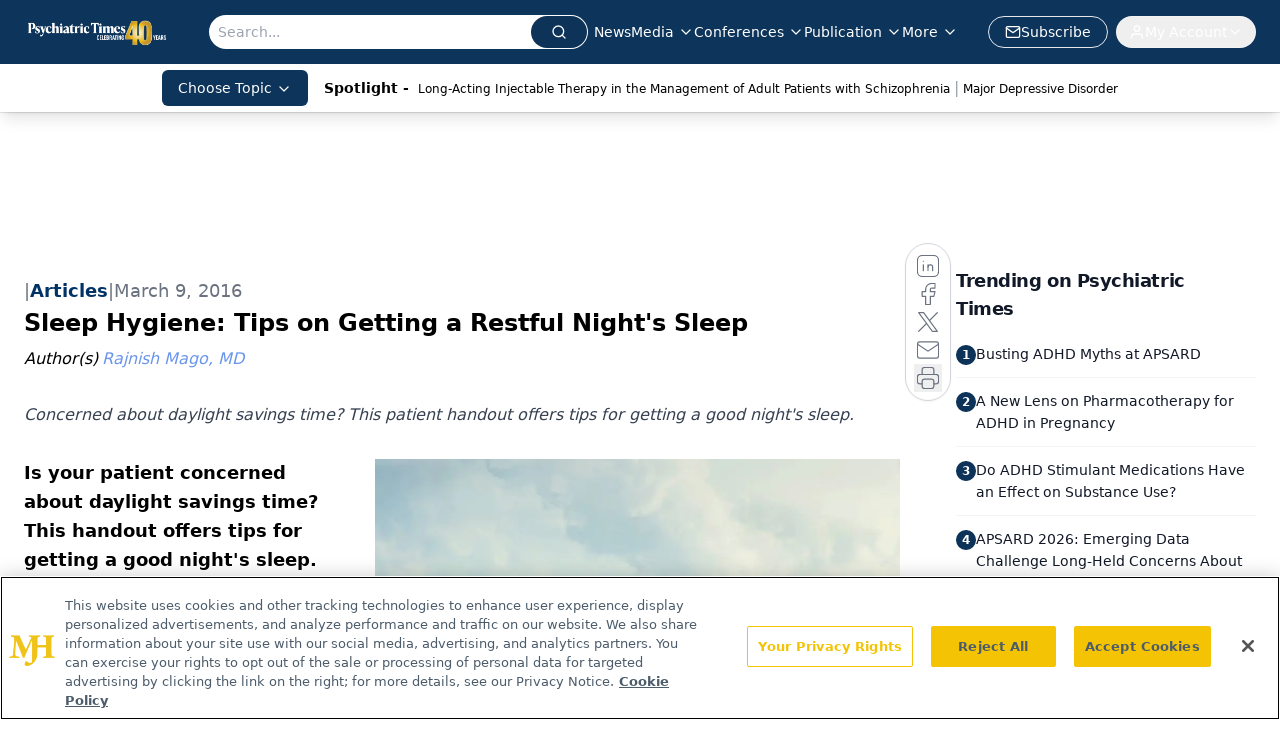

--- FILE ---
content_type: text/html; charset=utf-8
request_url: https://www.google.com/recaptcha/api2/aframe
body_size: 183
content:
<!DOCTYPE HTML><html><head><meta http-equiv="content-type" content="text/html; charset=UTF-8"></head><body><script nonce="P8bAzyh2f4jJ7Nq9Q53iyQ">/** Anti-fraud and anti-abuse applications only. See google.com/recaptcha */ try{var clients={'sodar':'https://pagead2.googlesyndication.com/pagead/sodar?'};window.addEventListener("message",function(a){try{if(a.source===window.parent){var b=JSON.parse(a.data);var c=clients[b['id']];if(c){var d=document.createElement('img');d.src=c+b['params']+'&rc='+(localStorage.getItem("rc::a")?sessionStorage.getItem("rc::b"):"");window.document.body.appendChild(d);sessionStorage.setItem("rc::e",parseInt(sessionStorage.getItem("rc::e")||0)+1);localStorage.setItem("rc::h",'1768813738167');}}}catch(b){}});window.parent.postMessage("_grecaptcha_ready", "*");}catch(b){}</script></body></html>

--- FILE ---
content_type: application/javascript; charset=utf-8
request_url: https://www.psychiatrictimes.com/_astro/id-layer.SgVNh8hz.js
body_size: 7384
content:
const __vite__mapDeps=(i,m=__vite__mapDeps,d=(m.f||(m.f=["_astro/InputPlugin.BoT37rZn.js","_astro/jsx-runtime.D3GSbgeI.js","_astro/index.yBjzXJbu.js","_astro/SelectPlugin.By-LSTwF.js","_astro/CheckboxPlugin.Dbz0HnpM.js"])))=>i.map(i=>d[i]);
import{j as r}from"./jsx-runtime.D3GSbgeI.js";import{r as l,R as T}from"./index.HXEJb8BZ.js";import{u as M}from"./useAuthStore.BnPPaOOT.js";import"./AuthCallback.Dl1HrYmK.js";import{_}from"./preload-helper.BlTxHScW.js";import{P as U}from"./index.BySSNVN3.js";import"./md5.CpZxOG6Q.js";import{L as H,I as O}from"./iframe.Ba-gtYpK.js";import{c as D}from"./check-sister-site.xe1yjMSF.js";import{l as q}from"./segmentApi.DB2jIwJl.js";import Z from"./form-assembly.sZhiku57.js";import G from"./internal-link.DoxPls8x.js";import{s as J}from"./_slug_.6440560f.DOSR6SUU.js";import{r as K}from"./index.CXOdIvep.js";import{u as Y}from"./authStore.CpKqn5P1.js";import"./index.yBjzXJbu.js";import"./_commonjsHelpers.D6-XlEtG.js";import"./tslib.es6.DCgJAGIv.js";import"./custom-link.BXaFGH0S.js";import"./index.KqMXKjf4.js";function Q(t){if(typeof t=="number")return Number.isFinite(t)?t:null;if(typeof t=="string"){const s=t.trim(),i=s.endsWith("%")?parseFloat(s.slice(0,-1)):parseFloat(s);return Number.isFinite(i)?i:null}return null}function V(t){return typeof document>"u"?!1:document.cookie.split("; ").some(s=>s.trim().startsWith(`${t}=`))}function X(t,s=1){if(typeof document>"u")return;const i=s*864e5,e=new Date(Date.now()+i).toUTCString();document.cookie=`${t}=1; expires=${e}; path=/; SameSite=Lax`}function ee(){const t=document.documentElement,s=window.scrollY??t.scrollTop??0,i=t.scrollHeight??document.body.scrollHeight??0,e=t.clientHeight??window.innerHeight??0,n=Math.max(0,i-e);return n===0?100:s/n*100}function te({conditions:t=[],children:s}){const{isAuthenticated:i,isProfileComplete:e,isLoadingProfile:n,isLoadingProfileMapping:o,profile:f,profileMapping:p}=M({brandSpecific:!0,onlyCurrentBrand:!0}),[c,y]=l.useState(!1);console.log("isProfileComplete:",e);const x=l.useMemo(()=>t.some(h=>h.conditionType==="scrollPercentage"),[t]);l.useMemo(()=>t.some(h=>h.conditionType==="isProfileComplete"),[t]);const k=l.useCallback(()=>{if(typeof window>"u"||typeof document>"u")return!1;for(const h of t)switch(h.conditionType){case"loggedIn":if(h.value!==i)return!1;break;case"scrollPercentage":{const d=Q(h.value);if(d==null||ee()<d)return!1;break}case"cookieCheck":{const d=V(h.name);if(h.mode==="exists"&&!d||h.mode==="notExists"&&d)return!1;break}case"isProfileComplete":if(n||o||!f||!p||h.value!==e)return!1;break}return!0},[t,i,e,n,o,f,p]);return l.useEffect(()=>{const h=()=>{const j=k();return y(j),j&&t.forEach(w=>{w.conditionType==="cookieCheck"&&w.setOnPass&&!V(w.name)&&X(w.name,w.days)}),j};if(h(),!x)return;const d=()=>{h()&&(window.removeEventListener("scroll",d),window.removeEventListener("resize",d))};return window.addEventListener("scroll",d,{passive:!0}),window.addEventListener("resize",d),()=>{window.removeEventListener("scroll",d),window.removeEventListener("resize",d)}},[k,t]),c?r.jsx(r.Fragment,{children:s}):null}const re=(t,s)=>{switch(t.type){case"required":return s==null||s===""||Array.isArray(s)&&s.length===0||s===!1?t.message||"This field is required.":void 0;default:return}},R=async(t,s,i)=>{if(!(!t.validators||t.validators.length===0))for(const e of t.validators){const n=re(e,s);if(n)return n}},se=async(t,s)=>{const i={};for(const e of t.fields)if(e.type==="row")for(const n of e.columns){const o=await R(n,s[n.id]);o&&(i[n.id]=o)}else{const n=await R(e,s[e.id]);n&&(i[e.id]=n)}return{errors:i}};function ne(t,s){const{profile:i}=M({brandSpecific:!0,onlyCurrentBrand:!0});console.log("profile in useFormBuilder:",i);const e=l.useMemo(()=>{if(!i||Object.keys(i).length===0)return{};const a=i;let u={};return a.brandSpecific&&typeof a.brandSpecific=="object"&&Object.values(a.brandSpecific).forEach(b=>{b&&typeof b=="object"&&(u={...u,...b})}),{...a.common||{},...a.shared||{},...u}},[i]),n=l.useMemo(()=>{const a={};return t.fields.forEach(u=>{u.type==="row"?u.columns.forEach(b=>{a[b.id]=s?.[b.id]??b.defaultValue??(b.type==="checkboxMultiple"?!1:"")}):a[u.id]=s?.[u.id]??u.defaultValue??(u.type==="checkboxMultiple"?!1:"")}),a},[t,s]),[o,f]=l.useState(n),[p,c]=l.useState({}),[y,x]=l.useState(void 0),[k,h]=l.useState(t.fields),[d,j]=l.useState(!1),w=l.useRef({}),v=l.useRef({}),E=l.useCallback(a=>u=>{w.current[a]=u},[]);console.log("values in useFormBuilder:",o),l.useEffect(()=>{n&&f(n)},[n]),l.useEffect(()=>{e&&(t.renderOnlyMissingInfo||f(a=>({...a,...e})),t.renderOnlyMissingInfo&&h(()=>{const a=t.fields.filter(u=>u.type==="row"?u.columns.some(b=>!e?.[b.id]):!e?.[u.id]);return console.log("newFields:",a),a.length?[a[0]]:[]}))},[e]),l.useEffect(()=>{t.saveFieldInfo&&localStorage.length&&Object.keys(n).forEach(u=>{localStorage.getItem(u)&&f(b=>({...b,[u]:localStorage.getItem(u)}))})},[]);const N=l.useCallback(async()=>{const{errors:a,formError:u}=await se(t,o);return c(a),x(u),{e:a,fe:u}},[t,o]),g=l.useCallback(async(a,u)=>{if(f(b=>({...b,[a]:u})),t.saveFieldInfo){v.current[a]&&clearTimeout(v.current[a]);const b=setTimeout(()=>{localStorage.setItem(a,u)},1e4);v.current[a]=b}if(t.validateOnChange){let b=t.fields.find(m=>m.type!=="row"&&m.id===a);if(!b){for(const m of t.fields)if(m.type==="row"){const P=m.columns.find(F=>F.id===a);if(P){b=P;break}}}if(b){const m=await R(b,u,{...o});c(P=>({...P,[a]:m}))}}},[t,o]),S=l.useCallback((a,u)=>async b=>{b&&b.preventDefault(),j(!0);const{e:m}=await N();if(Object.values(m).some(Boolean)){u?.(m),j(!1);return}try{await a(o)}finally{j(!1)}},[N,o]);return{values:o,errors:p,formError:y,submitting:d,handleChange:g,handleSubmit:S,validate:N,registerRef:E,fields:k}}const ie={text:()=>_(()=>import("./InputPlugin.BoT37rZn.js"),__vite__mapDeps([0,1,2])),email:()=>_(()=>import("./InputPlugin.BoT37rZn.js"),__vite__mapDeps([0,1,2])),number:()=>_(()=>import("./InputPlugin.BoT37rZn.js"),__vite__mapDeps([0,1,2])),file:()=>_(()=>import("./InputPlugin.BoT37rZn.js"),__vite__mapDeps([0,1,2])),state:()=>_(()=>import("./SelectPlugin.By-LSTwF.js"),__vite__mapDeps([3,1,2])),dropdown:()=>_(()=>import("./SelectPlugin.By-LSTwF.js"),__vite__mapDeps([3,1,2])),radio:()=>_(()=>import("./InputPlugin.BoT37rZn.js"),__vite__mapDeps([0,1,2])),checkboxMultiple:()=>_(()=>import("./CheckboxPlugin.Dbz0HnpM.js"),__vite__mapDeps([4,1,2]))},oe=({errors:t,title:s="Please fix the following"})=>{const i=Object.entries(t).filter(([,e])=>!!e);return i.length===0?null:r.jsxs("div",{role:"alert",className:"mb-4 rounded-xl border border-red-300 bg-red-50 p-3 text-red-800",children:[r.jsx("strong",{className:"block mb-1",children:s}),r.jsx("ul",{className:"list-disc pl-5",children:i.map(([e,n])=>r.jsx("li",{children:r.jsx("a",{href:`#${e}`,className:"underline",children:n})},e))})]})},A=t=>{const{value:s,alt:i=""}=t;return s?r.jsx("div",{className:"flex-none relative text-center",children:r.jsx("img",{className:"object-contain",src:s.imgUrl,width:s.width,height:s.height,alt:s?.alt?s.alt:i,title:s?.alt?s.alt:i})}):null},le=t=>{const{node:{FormID:s,needSegmentSupport:i=!1}}=t;return r.jsx("div",{className:"h-[100%]",id:s})};function z(t=[]){return t.map(s=>s._type!=="block"||!s.children?"":s.children.map(i=>i.text).join("")).join(`

`)}const ae=t=>{const{value:s,client:i}=t;if(!s.imgUrl)return null;let{caption:e,imgcaption:n,alt:o,widthP:f,alignment:p="",disableTextWrap:c,disableLightBox:y,link:x,class_name:k="",blank:h}=s;const[d,j]=l.useState(!1),[w,v]=l.useState("");p&&(p=p.trim()),f||(f="auto");const E=s.imgUrl;let N=new RegExp(/[^\s]+(.*?).(jpg|jpeg|png|gif|JPG|JPEG|PNG|GIF)$/);x&&N.test(x)&&(x="");const g=l.useCallback(a=>{v(a.imgUrl),j(!0)},[s]),S=c?`w-[100%] float-${p} clear-both`:"";return r.jsxs("div",{className:`${p===""?"flex justify-center":`${S}`}`,children:[r.jsxs("div",{onClick:()=>g(s),className:`${k} figure
          ${k==="disableMaxWidth"?"max-w-none":"2xl:max-w-[700px] sm:max-w-[525px] max-w-full"}
          ${c?"float-none":p==="left"?"sm:float-left mr-6 mb-6 clear-both":p==="right"?"sm:float-right ml-6 mb-6 clear-both":"sm:mx-auto mb-4"}
          ${f==="auto"&&(!p||p=="")?"sm:w-[30%]":"w-full"}
          ${y?"":"cursor-pointer"}
        `,style:f!=="auto"&&!c?{width:`${f}%`}:void 0,children:[x?r.jsxs("a",{target:h?"_blank":"_self",href:x,children:[r.jsx(A,{value:s,alt:o||(n?.length?z(n):"")}),e&&r.jsx("p",{className:"text-gray-500 italic text-sm",children:e}),n&&r.jsx("div",{id:"image-caption",className:"text-gray-500 italic",children:r.jsx(I,{client:i,data:n})})]}):r.jsxs(r.Fragment,{children:[r.jsx(A,{value:s,alt:o||(n?.length?z(n):"")}),e&&r.jsx("p",{className:"text-gray-500 italic text-sm",children:e}),n&&r.jsx("div",{id:"image-caption",className:"text-gray-500 italic",children:r.jsx(I,{client:i,data:n})})]}),r.jsx(H,{showLightbox:d,lightboxImgSrc:E,disableLightBox:y,closeLightbox:()=>{v(""),j(!1)}})]}),r.jsx("style",{children:`
          #image-caption p{
            font-size: 12px;
            max-width: 100%;
            margin: 0 auto;
            text-align: center;
          }
          @media (max-width: 500px) {
            .figure {
             width: 95% !important;
            }
          }
          `})]})},ce=t=>{const s=/([a-zA-Z0-9._%+-]+@[a-zA-Z0-9.-]+\.[a-zA-Z]{2,})/,i=t.match(s);return i?i[1]:null},ue=t=>/^[a-zA-Z0-9._%+-]+@[a-zA-Z0-9.-]+\.[a-zA-Z]{2,}$/.test(t);function C({children:t,href:s,...i}){function e(){q(n)}if(!s)return r.jsx(T.Fragment,{children:t});let n=s;if(!s.startsWith("mailto:")){const o=ce(s);o&&ue(o)&&(n=`mailto:${o}`)}return r.jsx(r.Fragment,{children:T.isValidElement(t)?T.cloneElement(t,{onClick:e}):r.jsx("a",{href:n,...i,onClick:e,children:t})})}const de=t=>!!/https?:\/\/((?:[\w\d-]+\.)+[\w\d]{2,})|http?:\/\/((?:[\w\d-]+\.)+[\w\d]{2,})|(^mailto)|(^tel)/i.test(t),me=t=>{const s=document.getElementById(t);if(s){const i=window.scrollY+s.getBoundingClientRect().top,e=document.getElementsByTagName("header")[0];if(e){const n=e.offsetHeight;window.scrollTo(0,i-n)}else window.scrollTo(0,i)}},$=({value:t,children:s})=>{if(!s||s.length===0)return null;if(t._type&&t._type==="link")return r.jsx(C,{target:t.blank?"_blank":"_self",href:`${t.href}`,...t.color&&t.color.hex&&{style:{color:t.color.hex}},children:s[0]});if(t._type&&t._type==="emailAddress")return r.jsx(C,{href:`mailto:${t.emailAdd}`,...t.color&&t.color.hex&&{style:{color:t.color.hex}},children:s[0]});if(t._type&&t._type==="phoneNumber")return r.jsx(C,{href:`${t.telNumber.trim().replace(/-/g,"")}`,...t.color&&t.color.hex&&{style:{color:t.color.hex}},children:s[0]});const{markType:i,markKey:e}=t,n=t.markDef?.color||!1,o=t.markDef?.href;if(i&&i==="emailAddress")return r.jsx(C,{href:`mailto:${o}`,...n&&n.hex&&{style:{color:n.hex}},children:s[0].text});if(i&&i==="phoneNumber")return r.jsx(C,{href:`${o.trim().replace(/-/g,"")}`,...n&&n.hex&&{style:{color:n.hex}},children:s[0].text});const[f,p]=l.useState(null);let c=o,y=!1;c&&(y=de(c),c.includes("www.")&&!c.includes("http")&&(c="https://"+c,y=!0),c.includes("https:/www.")&&(c=c.replace("https:/www","https://www."),y=!0),c.includes("@")&&!c.includes("mailto:")&&c.length>=5&&c.includes(".")&&(c="mailto:"+c,y=!0),c.includes("http://")&&(y=!0),c.includes("http://sites/default")&&(c=null));const[x,k]=l.useState(c);l.useEffect(()=>{window.location.href&&!f&&p(window.location.host.replace("www.",""))},[]);const h=(j,w)=>(j&&!y||j&&D(j),"");if(x&&x.charAt(0)==="#"){let j=x.slice(1);return e&&(j=`${j}-${e}`),r.jsx(C,{onClick:()=>me(j),children:s[0].text})}const d=`${x&&h(x)} ${x&&!D(x)?"noreferrer noopener":""}`;return x?d.trim().length>0?r.jsx(C,{href:y?x:`/${x}`,rel:d.trim(),target:"_self",...n&&n.hex&&{style:{color:n.hex}},children:s?.[0]?.text}):r.jsx(C,{href:y?x:`/${x}`,target:"_self",...n&&n.hex&&{style:{color:n.hex}},children:s?.[0]?.text}):s},fe=({client:t,articleId:s,alt:i})=>({types:{undefined:()=>null,null:()=>null,image:({value:e})=>r.jsx(A,{value:e,alt:i}),figure:({value:e})=>r.jsx(ae,{value:e,client:t}),multifigure:({value:e})=>"MultiFigurePlugin",formassembly:({value:e})=>r.jsx(Z,{node:e}),iframe:({value:e})=>r.jsx(O,{node:e}),dsoFormIframe:({value:e})=>r.jsx(O,{node:e}),digiohSmartTag:({value:e})=>r.jsx(le,{node:e}),brtag:()=>r.jsx("br",{}),hrtag:()=>r.jsx("hr",{className:"h-0.5 my-4 bg-primary border-none"})},marks:{superscript:({children:e})=>r.jsx("sup",{className:"text-inherit",children:e}),subscript:({children:e})=>r.jsx("sub",{className:"text-inherit",children:e}),sup:({children:e})=>r.jsx("sup",{className:"text-inherit",children:e}),sub:({children:e})=>r.jsx("sub",{className:"text-inherit",children:e}),link:({children:e,value:n})=>(console.log("value",n,"children",e),r.jsx($,{children:e,value:n,articleId:s})),internalLink:({children:e,value:n})=>r.jsx(G,{children:e,value:n,articleId:s}),emailAddress:({children:e,value:n})=>r.jsx($,{children:e,value:n,articleId:s,type:"emailAddress"}),phoneNumber:({children:e,value:n})=>r.jsx($,{children:e,value:n,articleId:s,type:"phoneNumber"}),alignleft:({children:e})=>r.jsx("div",{style:{textAlign:"left"},children:e}),alignright:({children:e})=>r.jsx("div",{style:{textAlign:"right"},children:e}),aligncenter:({children:e})=>r.jsx("div",{style:{textAlign:"center"},children:e}),alignjustify:({children:e})=>r.jsx("div",{style:{textAlign:"justify"},children:e}),coloredText:e=>{const{children:n}=e,{color:o}=e.value;return r.jsx("span",{style:{color:o?o.hex:""},children:n})},fontSize:e=>{const{children:n}=e,{fontSize:o}=e.value;return r.jsx("span",{style:{fontSize:o||""},children:n})}},list:{bullet:({children:e,index:n})=>r.jsx("ul",{className:"my-2",children:e},n),number:({children:e,index:n})=>r.jsx("ol",{className:"my-2",children:e},n)},block:{h1:({children:e,index:n})=>r.jsx("h1",{className:"text-3xl pb-4 pt-2",children:e}),h2:({children:e,index:n})=>r.jsx("h2",{className:"text-2xl pb-4 pt-2",children:e}),h3:({children:e,index:n})=>r.jsx("h3",{className:"text-xl pb-4 pt-2",children:e}),h4:({children:e,index:n})=>r.jsx("h4",{className:"text-lg pb-4 pt-2",children:e}),h5:({children:e,index:n})=>r.jsx("h5",{className:"text-md pb-4 pt-2",children:e}),h6:({children:e,index:n})=>r.jsx("h6",{className:"text-sm pb-4 pt-2",children:e}),normal:({children:e,index:n})=>r.jsx("p",{className:"pb-2",children:e}),a:({children:e,index:n})=>r.jsx("a",{className:"underline text-blue-500",children:e})},listItem:{bullet:({children:e,index:n,value:o})=>{const f=o.level||1;return r.jsx("li",{className:f===2?"list-[circle] ml-16":"list-disc ml-8",children:e},n)},number:({children:e,index:n})=>r.jsx("li",{className:"list-decimal ml-8",children:e},n)}}),I=t=>{const{data:s,client:i,config:e,targeting:n,mediaSeries:o,host:f,articleId:p,alt:c,onVote:y,showVotes:x,settings:k,drupalLeadSettings:h}=t;return s?.length&&(Math.floor(s.length/2.5),s.forEach(d=>d?.listItem&&(d.listItem==="bullet"||d.listItem==="number")?!0:null)),Array.isArray(s)&&s?.forEach(d=>d?.listItem&&(d.listItem==="bullet"||d.listItem==="number")?!0:null),r.jsx("div",{className:J.blockContent,children:r.jsx(U,{value:s,components:fe({client:i,articleId:p,alt:c})})})},xe=({schema:t,widgets:s,className:i,style:e,initialValues:n,onSubmit:o,client:f,belowFieldsChildren:p})=>{const{values:c,errors:y,formError:x,submitting:k,handleChange:h,handleSubmit:d,registerRef:j,fields:w}=ne(t,n),v=l.useMemo(()=>{const g=Object.entries(ie),S={};for(const[a,u]of g)S[a]=l.lazy(u);return S},[]),E=async g=>{await o?.(g)},N=g=>{console.log("Form submission failed with errors:",g)};return!w||w.length===0?null:r.jsxs("form",{onSubmit:d(E,N),className:i,style:e,children:[t.title&&r.jsx("h2",{className:"mb-2 text-xl font-semibold",children:t.title}),t.description&&r.jsx("p",{className:"mb-4 text-gray-600",children:t.description}),r.jsx(oe,{errors:y}),x&&r.jsx("div",{role:"alert",className:"mb-4 rounded-xl border border-red-300 bg-red-50 p-3 text-red-800",children:x}),r.jsx("div",{className:"grid grid-cols-1 gap-4",children:w&&w.map((g,S)=>{if(g.type==="row")return r.jsx("div",{className:"flex flex-col gap-4 sm:flex-row sm:gap-4",children:g.columns.map(m=>{const P=v[m.type]??null,F=y[m.id],B=m.validators?.some(L=>L.type==="required"),W=m.width||"50%";return r.jsxs("div",{className:"flex flex-col gap-1 flex-1 sm:flex-initial",style:{flexBasis:W,minWidth:"0"},children:[m.type!=="checkboxMultiple"&&r.jsxs("label",{htmlFor:m.id,className:"font-medium",children:[m.label,B&&r.jsx("span",{className:"ml-1 text-red-500",children:"*"})]}),m.fieldDescription&&f&&r.jsx("div",{className:"text-sm text-gray-600 mb-1",children:r.jsx(I,{data:m.fieldDescription,client:f})}),r.jsx(l.Suspense,{fallback:r.jsx("div",{children:"Loading..."}),children:r.jsx(P,{field:m,value:c[m.id],error:F,onChange:L=>h(m.id,L),registerRef:j(m.id)})}),m.helpText&&r.jsx("p",{className:"text-sm text-gray-500",children:m.helpText}),F&&r.jsx("p",{id:`${m.id}-error`,className:"text-sm text-red-600",children:F})]},m.id)})},`row-${S}`);const a=v[g.type]??null,u=y[g.id],b=g.validators?.some(m=>m.type==="required");return r.jsxs("div",{className:"flex flex-col gap-1",children:[g.type!=="checkboxMultiple"&&r.jsxs("label",{htmlFor:g.id,className:"font-medium",children:[g.label,b&&r.jsx("span",{className:"ml-1 text-red-500",children:"*"})]}),g.fieldDescription&&f&&r.jsx("div",{className:"text-sm text-gray-600 mb-1",children:r.jsx(I,{data:g.fieldDescription,client:f})}),r.jsx(l.Suspense,{fallback:r.jsx("div",{children:"Loading..."}),children:r.jsx(a,{field:g,value:c[g.id],error:u,onChange:m=>h(g.id,m),registerRef:j(g.id)})}),g.helpText&&r.jsx("p",{className:"text-sm text-gray-500",children:g.helpText}),u&&r.jsx("p",{id:`${g.id}-error`,className:"text-sm text-red-600",children:u})]},g.id)})}),p,r.jsx("div",{className:"mt-6 flex items-center gap-3",children:r.jsx("button",{type:"submit",disabled:k,className:"inline-flex h-10 items-center justify-center gap-2 rounded-lg bg-primary px-4 text-sm font-semibold text-white shadow-sm transition hover:bg-primary/90 focus:outline-none focus:ring-4 focus:ring-primary/20 disabled:cursor-not-allowed disabled:opacity-60",children:k?"Processing...":t.submitButtonText||"Submit"})})]})};function pe({open:t,children:s,blurPx:i=6,dimOpacity:e=.5,initialScale:n=.95,durationMs:o=300,closeOnEsc:f=!0,className:p="",renderCloseButton:c=!1}){const[y,x]=l.useState(!1),[k,h]=l.useState(!0),d=l.useRef(null),j=()=>h(!1);if(l.useEffect(()=>(x(!0),()=>x(!1)),[]),l.useEffect(()=>{if(t)h(!0);else{const E=setTimeout(()=>h(!1),o);return()=>clearTimeout(E)}},[t,o]),l.useEffect(()=>{if(t)return d.current?.focus(),()=>{}},[t]),l.useEffect(()=>{if(!t||!f)return;const E=N=>{N.key==="Escape"&&j?.()};return window.addEventListener("keydown",E),()=>window.removeEventListener("keydown",E)},[t,f,j]),!y||!k)return null;const w=t?1:0,v=t?1:n;return K.createPortal(r.jsxs("div",{"aria-hidden":!t,id:"blur-focus-pull-wrapper",className:"fixed inset-0 z-[1000]",style:{pointerEvents:t?"auto":"none"},children:[r.jsx("div",{className:"absolute inset-0",style:{transition:`opacity ${o}ms ease`,opacity:w,backdropFilter:`blur(${i}px)`,WebkitBackdropFilter:`blur(${i}px)`,backgroundColor:`rgba(0,0,0,${e})`}}),r.jsx("div",{className:"absolute inset-0 grid place-items-center p-4",children:r.jsxs("div",{role:"dialog","aria-modal":"true",ref:d,className:"w-full max-w-lg rounded-2xl bg-white shadow-2xl ring-1 ring-black/5 outline-none p-8 transition-transform transition-opacity "+p,style:{transform:`scale(${v})`,opacity:w,transitionDuration:`${o}ms`},onClick:E=>E.stopPropagation(),children:[c&&r.jsx("button",{type:"button",onClick:j,className:"absolute top-3 right-3 rounded-full p-2 text-gray-500 hover:text-gray-800 hover:bg-gray-100 focus:outline-none focus:ring-2 focus:ring-blue-500 transition","aria-label":"Close dialog",children:r.jsx("svg",{className:"h-5 w-5",fill:"none",stroke:"currentColor",viewBox:"0 0 24 24",children:r.jsx("path",{strokeLinecap:"round",strokeLinejoin:"round",strokeWidth:2,d:"M6 18L18 6M6 6l12 12"})})}),s]})})]}),document.body)}function he(t,s){const i={};return Object.entries(t).forEach(([e,n])=>{n.forEach(({fieldName:o,brand:f})=>{if(!(o in s))return;const p=s[o];p==null||p===""||(i[e]||(i[e]={}),i[e][o]=p)})}),i}const Me=({formSchema:t,conditions:s})=>{t.renderOnlyMissingInfo=!0;const{profileMapping:i}=M(),[e,n]=l.useState(!0),o=async f=>{console.log("running handleFormSubmit");const p=he(i,f);await Y(p),n(!1)};return e?r.jsx(te,{conditions:s,children:r.jsxs(pe,{durationMs:3600,renderCloseButton:!0,open:e,onClose:()=>n(!1),children:[r.jsxs("div",{className:"flex items-center gap-3 mb-8",children:[r.jsx("div",{className:"flex h-10 w-10 items-center justify-center rounded-xl bg-primary/10 text-primary",children:r.jsx("svg",{className:"h-5 w-5",fill:"none",stroke:"currentColor",viewBox:"0 0 24 24",children:r.jsx("path",{strokeLinecap:"round",strokeLinejoin:"round",strokeWidth:2,d:"M16 7a4 4 0 11-8 0 4 4 0 018 0zM12 14a7 7 0 00-7 7h14a7 7 0 00-7-7z"})})}),r.jsx("div",{className:"min-w-0",children:r.jsx("h2",{id:"profile-modal-title",className:"truncate text-lg font-semibold text-gray-900",children:"Update Profile"})})]}),r.jsx(xe,{schema:t,onSubmit:o})]})}):null};export{Me as ProgressiveForm};


--- FILE ---
content_type: text/plain; charset=utf-8
request_url: https://fp.psychiatrictimes.com/M0Wq/u4Nw-S/7m9x/c962DTG/Q8S?q=vnFC4dZv8NpwPrIAgVP2
body_size: -61
content:
j5scok1RI73QSU05b8U3MHgWeXIIPCcUd693mOffiOjbwkT8c6ssOBPyG+XTZm/T3adrhA7M9JORQ7s5Ub3SBydu0JXg

--- FILE ---
content_type: application/javascript
request_url: https://api.lightboxcdn.com/z9gd/43411/www.psychiatrictimes.com/jsonp/z?cb=1768813725296&dre=l&callback=jQuery11240346295243813878_1768813725198&_=1768813725199
body_size: 1067
content:
jQuery11240346295243813878_1768813725198({"success":true,"response":"N4IgLgziBcCMDsA2AHM2BmeAmArI-OANCBAK4DG5AphFNGAE6lXEAmAhjCAEYDmAVNwb92AGwA-AQQAO00VQCk3MIIC2giP3LdBpfq1EASAAwA9AFYA.VeIywAdMceOFAN0utLAM0vSGAS1V2BgBPAGUAey8wAHdgqgAVEOkqcQAlCO4IsAUISwYPASpLbg8AR34AL3EAIVF.ADsAawVyBv1NbnYtAAstcn4G8QBhHoYI1UUwEtERckt2dkteSxDxIPIAeTDWqhEekoruT1ZWLTKTU3JZ1i9BaRFWcQARGiawCOklPvnWAdZ2tx.CJiuRgeQAB78aQlJr6PbcAb-Sw9WxOWA4ezwVpnGKWch6chw0SWUi-YJgfxiACSrCoDUpXn85HYlIi7XYPm4lX0OnYOjKCy00kurD6TSksnkrWE7F44gAtCBiLwqBEYKBKZMAPqVdlULiSSYBFkAelGzLl6uIolZ.jApDpMEwWJwsGI.mkXAw9hwyHsGKwAYAnLBlSByOzKQ16WBtQ12JMuAA5CIMMA9AAERqoJs4NvZvHtjoN0AVwfg9mQWCwxEjpAZoW1kad0BAAFUwuH642QvHE6WOw17VRWJmwmBWTRu1HGrHmxFWyBk5IQABfYgMdgNVgwavoHA1tdAA___","dre":"l"});